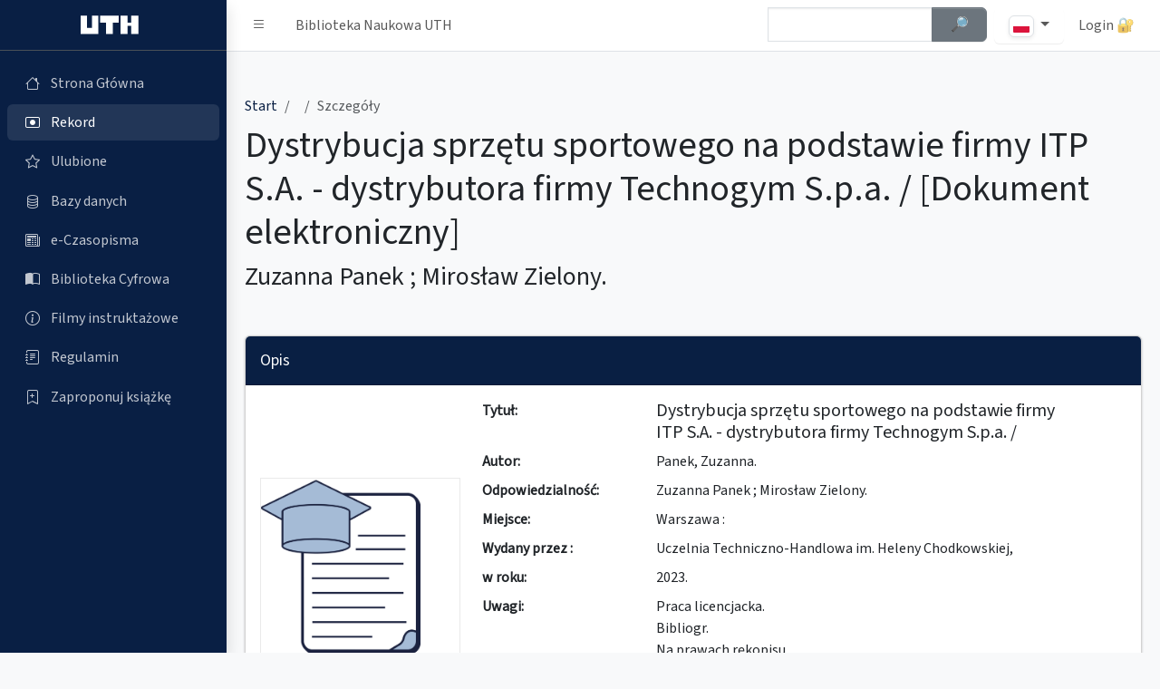

--- FILE ---
content_type: text/html; charset=utf-8
request_url: https://katalog.uth.edu.pl/cgi-bin/koha/opac-detail.pl?myhash=0x67887FB6AD973FA2A100FD22976DCEAE&mysearchid=156718&bib=82190
body_size: 9629
content:
<!DOCTYPE html>
<html lang="pl" id="mode">
<head>
    <meta http-equiv="content-type" content="text/html; charset=utf-8" />
    <title>KATALOG GŁÓWNY - Biblioteka Naukowa UTH</title>
    <meta name="description" content="KATALOG GŁÓWNY - Biblioteka Naukowa UTH" />
    <meta name="keywords" content="Koha, biblioteka, glowna, katalog, warszawa, uniwersytet, szczecinski" />
    <meta name="language" content="pl" />
    <meta name="Robots" content="ALL, INDEX" />
    <meta name="Author" content="Wojciech Zatorski" />
    <meta http-equiv="content-language" content="pl_PL" />
    <meta name="google" value="notranslate">
    <meta property="og:title" content="KATALOG GŁÓWNY - Biblioteka Naukowa UTH"/>
    <meta property="og:type" content="website" />
    <meta property="og:locale" content="pl_PL" />
    <meta property="og:locale:alternate" content="en_US" />
    <meta property="og:site_name" content="KATALOG GŁÓWNY" />
    <meta property="og:image" content="https://katalog.uth.edu.pl/opac-tmpl/css/pl/images/uth-logo-fff.svg" />
    <link href="/opac-tmpl/css/pl/images/uth-favicon1.svg" rel="icon" />
    <meta name="viewport" content="width=device-width, initial-scale=1.0">
    <link rel="stylesheet" href="https://cdn.jsdelivr.net/npm/@fontsource/source-sans-3@5.0.12/index.css" integrity="sha256-tXJfXfp6Ewt1ilPzLDtQnJV4hclT9XuaZUKyUvmyr+Q=" crossorigin="anonymous">
    <link rel="stylesheet" href="https://cdn.jsdelivr.net/npm/overlayscrollbars@2.3.0/styles/overlayscrollbars.min.css" integrity="sha256-dSokZseQNT08wYEWiz5iLI8QPlKxG+TswNRD8k35cpg=" crossorigin="anonymous">
    <link rel="stylesheet" href="https://cdn.jsdelivr.net/npm/bootstrap-icons@1.11.0/font/bootstrap-icons.min.css" integrity="sha256-Qsx5lrStHZyR9REqhUF8iQt73X06c8LGIUPzpOhwRrI=" crossorigin="anonymous">
    <link rel="stylesheet" href="/opac-tmpl/css/pl/css/adminlte.css?202601"><!--end::Required Plugin(AdminLTE)-->
    <link rel="stylesheet" type="text/css" href="/opac-tmpl/css/pl/includes/jquery.autocomplete.css" />
    <script type="text/javascript" src="/opac-tmpl/css/pl/js/jquery-1.4.2.min.js"></script>
    <script type="text/javascript" src="/opac-tmpl/css/pl/js/jquery.cookie.js"></script>
    <script type="text/javascript" src="/opac-tmpl/css/pl/js/jquery-ui.min.js"></script>
    <script type="text/javascript" src="/opac-tmpl/css/pl/js/jquery.blockUI.js"></script>
    <script type="text/javascript" src="/opac-tmpl/css/pl/js/jquery.autocomplete.js"></script>
    <script type="text/javascript" src="/opac-tmpl/css/pl/js/jquery.alphanumeric.pack.js"></script>
    <script type="text/javascript" src="/opac-tmpl/css/pl/js/jquery.tipTip.js"></script>
    <script type="text/javascript" src="/opac-tmpl/css/pl/js/jquery.tablesorter.min.js"></script>
    <script type="text/javascript" src="/opac-tmpl/css/pl/js/onenter.js?2024"></script>
    <script type="text/javascript" src="/opac-tmpl/css/pl/includes/basket.js?2024"></script>
    <script type="text/javascript" src="/opac-tmpl/css/pl/js/main.js?202402"></script>
    <script type="text/javascript" src="/opac-tmpl/css/pl/includes/main.js?202408"></script>
    <script type="text/javascript" src="/opac-tmpl/css/pl/js/check.js"></script>

    
		
		<meta name="citation_title" content="Dystrybucja sprzętu sportowego na podstawie firmy ITP S.A. - dystrybutora firmy Technogym S.p.a. / [Dokument elektroniczny]" />
		<meta name="citation_author" content="Panek, Zuzanna.">
		<meta name="citation_publication_date" content="2023">
	    
		<meta name="citation_isbn" content="">
		
    

    <script>
	var darkmode = window.matchMedia('(prefers-color-scheme: dark)').matches
	if (darkmode)
	{
	    $('#mode').attr('data-bs-theme', 'dark');
	    $('body').css('background','none');
	    $('<style>.kohadesktop { background: none; } .fc-scrollgrid-section-sticky th {background-color: gray;}</style>').appendTo('head');
	}
    </script>

<style>
    :root{
    --bs-primary: #091f43;
    --bs-primary-rgb: 9, 31, 67;
    --bs-link-color:  var(--bs-primary);
    --bs-link-color-rgb:  var(--bs-primary-rgb);	
    --bs-link-hover-color:  #d0002c;
    --bs-link-hover-color-rgb:  208, 0, 44;
    }
    
    .app-sidebar.bg-primary,
    .card.card-primary .card-header,
    .btn.btn-primary,
    .pagination .page-item.active .page-link{
    background-color:var(--bs-primary) !important;
    }
    
    .single-desc-title{width: 12em;}
    .single-desc-value{width: calc(100% - 12em);}
    
    @media (max-width: 575.98px) {
	.single-desc-title,
	.single-desc-value{width: 100%;}
	} 
</style>

</head>


<script type="text/javascript" src="/opac-tmpl/css/pl/js/detail.js"></script>
<SCRIPT language='javascript'>
	var MSG_NO_RECORD_SELECTED = 'Nie wybrano żadnego opisu.';
	var MSG_NO_RECORD_ADDED = 'Żaden opis nie został dodany do schowka';
	var MSG_CONFIRM_DEL_BASKET = 'Czy chcesz wyczyścić schowek?';
	var MSG_CONFIRM_DEL_RECORDS = 'Czy chcesz usunąć wybrane opisy ze schowka?';
	var MSG_BASKET_EMPTY = 'Schowek jest pusty';
	var MSG_RECORD_IN_BASKET =  'Opis znajduje sie juz w schowku';
	var MSG_RECORD_ADDED = 'Opis dodany do schowka';
	var MSG_NRECORDS_ADDED = 'Opisow dodanych';
	var MSG_NRECORDS_IN_BASKET = 'już w schowku';
	var MSG_NO_RECORD_SELECTED = 'Nie wybrałeś opisu';
	var MSG_NO_RECORD_ADDED = 'Żaden opis nie został dodany do schowka';
</SCRIPT>

<body class="layout-fixed sidebar-expand-lg bg-body-tertiary kohadesktop "> 
<div id="overDiv" style="position:absolute; visibility:hidden; z-index:1000;"></div>
    <div class="app-wrapper">
        <nav class="app-header navbar navbar-expand bg-body dont-print"> <!--begin::Container-->
            <div class="container-fluid"> <!--begin::Start Navbar Links-->
                <ul class="navbar-nav">
                    <li class="nav-item"><a class="nav-link" data-lte-toggle="sidebar" href="#" role="button" title="Pasek boczny" id="sidebar-button"><i role="img" aria-label="Pasek boczny" class="bi bi-list"></i></a> </li>
                    <li class="nav-item d-none d-md-block"><a href="/cgi-bin/koha/opac-main.pl" class="nav-link"> Biblioteka Naukowa UTH</a> </li>
                </ul> <!--end::Start Navbar Links--> <!--begin::End Navbar Links-->
                <ul class="navbar-nav ms-auto"> <!--begin::Navbar Search-->

                    <li class="nav-item me-2 d-none d-sm-block"> 
					<form action="/cgi-bin/koha/opac-search.pl" id="topsearch">
						<div class="input-group">
						<input type="hidden" name="op" value="do_search">
						<input type="hidden" name="type" value="opac">
						<input type="hidden" name="marclist" value="">
						<input type="hidden" name="and_or" value="and">

						<input type="hidden" name="excluding" value="">
						<input type="hidden" name="operator" value="contains">
						<input type="hidden" name="mongodb" value="$">
						<label for="topsearch-input" class="visually-hidden">Szybkie wyszukiwanie</label>
						<input class="form-control w-75 ac_input" id="topsearch-input" type="text" name="value" value="" tabindex="0" autocomplete="off">
						<button type="submit" class="w-25 btn btn-secondary" id="topsearch-submit">
						<strong><span class="visually-hidden">Szukaj </span>🔎︎</strong> 
						</button> 
						</div> 
					</form>
		    </li> <!--end::Navbar Search-->


		    <li class="nav-item dropdown">
			  <button type="button" class="nav-link btn btn-light dropdown-toggle" data-bs-toggle="dropdown" aria-haspopup="true" aria-expanded="false">
			    <img class="img-thumbnail img-fluid" style="height: 24px;" src="/opac-tmpl/css/pl/images/pl.svg" alt="pl" />
			  </button>
			  <ul class="dropdown-menu">
			    
			    <li><a class="dropdown-item" href="/cgi-bin/koha/changelanguage.pl?language=en_US.UTF-8"><img class="img-thumbnail img-fluid" style="height: 24px;" src="/opac-tmpl/css/pl/images/en.svg" alt="en" title="en" /> en</a></li>
			    
			    <li><a class="dropdown-item" href="/cgi-bin/koha/changelanguage.pl?language=pl_PL.UTF-8"><img class="img-thumbnail img-fluid" style="height: 24px;" src="/opac-tmpl/css/pl/images/pl.svg" alt="pl" title="pl" /> pl</a></li>
			    
			  </ul>
		    </li>

	
                    

	
                    <li class="nav-item dropdown user-menu"> <a class="nav-link loginicon" data-widget="navbar-search" href="/cgi-bin/koha/opac-user.pl" role="button">Login&nbsp;🔐</a>
                    </li> <!--end::User Menu Dropdown-->
	
                </ul> <!--end::End Navbar Links-->
            </div> <!--end::Container-->
        </nav> <!--end::Header--> <!--begin::Sidebar-->

        <aside class="app-sidebar bg-body-secondary shadow dont-print " data-bs-theme="dark">
            <div class="sidebar-brand"> <a href="/cgi-bin/koha/opac-main.pl" class="brand-link"> <!--begin::Brand Image--> <img src="/opac-tmpl/css/pl/images/uth-logo-fff.svg" alt="Logo" class="brand-image"> <!--end::Brand Image--> <!--begin::Brand Text--> <span class="brand-text fw-light"></span> <!--end::Brand Text--> </a> <!--end::Brand Link--> </div> 
            <div class="sidebar-wrapper">
                <nav class="mt-2">
                    <ul class="nav sidebar-menu flex-column" data-lte-toggle="treeview" data-accordion="false">

                        <li class="nav-item "> <a tabindex="0" href="/cgi-bin/koha/opac-main.pl" class="nav-link"> <i class="nav-icon bi bi-house"></i>
                                <p>Strona Główna</p>
                            </a> 
			</li>


    
                        <li class="nav-item menu-open"> <a href="/cgi-bin/koha/opac-detail.pl?bib=82190" class="nav-link"> <i class="nav-icon bi bi-record-btn"></i>
                                <p>
                                    Rekord
                                </p>
                            </a>
                        </li>
    






    

    
                        <li class="nav-item "> <a href="/cgi-bin/koha/opac-basket.pl" class="nav-link basket-link"> <i class="nav-icon bi bi-star"></i>
                                <p>
                                    Ulubione <span id="basket"><script type="text/javascript">if(basketcount){ document.write(basketcount) };</script></span>
                                </p>
                            </a>
                        </li>
    



                        <li class="nav-item "> <a target="_blank" href="https://www.uth.edu.pl/dla-studenta/biblioteka/bazy-danych" class="nav-link"> <i class="nav-icon bi bi-database"></i>
                                <p>Bazy danych</p>
                            </a> 
			</li>

                        <li class="nav-item "> <a target="_blank" href="https://www.uth.edu.pl/dla-studenta/biblioteka/czasopisma-on-line" class="nav-link"> <i class="nav-icon bi bi-newspaper"></i>
                                <p>e-Czasopisma</p>
                            </a> 
			</li>

                        <li class="nav-item "> <a target="_blank" href="https://ebiblioteka.uth.edu.pl/site/login-koha" class="nav-link"> <i class="nav-icon bi bi-book-half"></i>
                                <p>Biblioteka Cyfrowa</p>
                            </a> 
			</li>

                        <li class="nav-item "> <a target="_blank" href="https://www.uth.edu.pl/dla-studenta/biblioteka/porady-i-wskazowki/filmy-instruktazowe" class="nav-link"> <i class="nav-icon bi bi-info-circle"></i>
                                <p>Filmy instruktażowe</p>
                            </a> 
			</li>

                        <li class="nav-item "> <a target="_blank" href="https://www.uth.edu.pl/dla-studenta/biblioteka/porady-i-wskazowki/regulamin" class="nav-link"> <i class="nav-icon bi bi-journal-text"></i>
                                <p>Regulamin</p>
                            </a> 
			</li>

                        <li class="nav-item "> <a target="_blank" href="https://docs.google.com/forms/d/e/1FAIpQLSfLgCNY5UndVArwixK7fDgLkmJ8nfuhvzOxVYBOcqglkeUxcg/viewform" class="nav-link"> <i class="nav-icon bi bi-bookmark-plus"></i>
                                <p>Zaproponuj książkę</p>
                            </a> 
			</li>

                    </ul>
                </nav>
            </div>
        </aside>


        <main class="app-main" id="bibliomenu" data-item="1"> <!--begin::App Content Header-->
            <div class="app-content-header mt-4"> <!--begin::Container-->
                <div class="container-fluid"> <!--begin::Row-->
                    <div class="row">
                        <div class="col-sm-12">
                            <ol class="breadcrumb">
                                <li class="breadcrumb-item">
								<a href="/cgi-bin/koha/opac-main.pl"><span class="visually-hidden">Strona Główna</span>Start</a></li>
                                <li class="breadcrumb-item">
				    
                                <li class="breadcrumb-item active" aria-current="page">
                                   Szczegóły
                                </li>
                            </ol>
                        </div>
                        <div class="col-sm-12">
                            <h1 class="mb-2">Dystrybucja sprzętu sportowego na podstawie firmy ITP S.A. - dystrybutora firmy Technogym S.p.a. / [Dokument elektroniczny]</h1>
							<p class="single-author h3 mb-2">Zuzanna Panek ; Mirosław Zielony.</p><!-- Autor jako osobny paragraf -->
                        </div>
		    </div>
		</div>
	</div>

	    <div class="modal fade" id="imagemodal" tabindex="-1" role="dialog" aria-labelledby="myModalLabel" aria-hidden="true">
		<div class="modal-dialog">
		    <div class="modal-content">
    			<div class="modal-body">
			    <button type="button" class="bi bi-x-square-fill position-absolute top-0 end-0 m-2" aria-label="Close" data-dismiss="modal" data-bs-dismiss="modal"></button>
    			    <img src="" class="imagepreview" style="width: 100%;" alt="Okładka" title="Okładka" />
    			</div>
		    </div>
		</div>
	    </div>


            <div class="app-content mt-4"> <!--begin::Container-->
                <div class="container-fluid"> <!--begin::Row-->
	    	

                    <div class="row">
                        <div class="col-md-12">
                            <div class="card card-primary mb-4">
                                <div class="card-header">
                                    <h3 class="card-title">
					Opis
				    </h3>
                                </div> <!-- /.card-header -->
                                <div class="card-body">

							<div class="row">
								<div class="col-md-12 col-lg-3 col-xl-3 mb-4 mb-lg-0 d-flex align-items-center justify-content-center"> 
									<div class="d-flex align-items-center justify-content-center">
									
									<img src="/cgi-bin/koha/opac-showpic.pl?typ=PD&bibid=82190" alt="Okładka" title="Okładka" class="thumbnail" style="width: 100%; margin: 0px; padding: 0px;border: 1px solid #EAEAEA; clear: both;" />
									
									</div>				
								</div>
								
								<div class="col-md-12 col-lg-9 col-xl-9"> 
								  <div class="single-desc">
									<dl class="row mb-0">

				    
					  <dt class="single-desc-title">Tytuł:</dt><dd class="single-desc-value h5">Dystrybucja sprzętu sportowego na podstawie firmy ITP S.A. - dystrybutora firmy Technogym S.p.a. /</dd>                  

                      
                                        
                                        
                                        
                                        
                                        
                                            <dt class="single-desc-title"> Autor:</dt>
                                                <dd class="single-desc-value">
                                                    
                                                    Panek, Zuzanna.
                                                    
                                                    
                                                    
                                                </dd>
                                        
                                        <dt class="single-desc-title">Odpowiedzialność:</dt><dd class="single-desc-value">Zuzanna Panek ; Mirosław Zielony.</dd>
                                        
                                        
                                        <dt class="single-desc-title">Miejsce:</dt><dd class="single-desc-value">Warszawa :</dd>
                                        <dt class="single-desc-title">Wydany przez :</dt><dd class="single-desc-value">Uczelnia Techniczno-Handlowa im. Heleny Chodkowskiej,</dd>
                                        <dt class="single-desc-title">w roku:</dt><dd class="single-desc-value">2023.</dd>

                                        
                                        
                                        





				
					<dt class="single-desc-title">Uwagi:</dt><dd class="single-desc-value">
						
							<div> Praca licencjacka.<br />  </div>
						
							<div>Bibliogr.<br />  </div>
						
							<div>Na prawach rękopisu.<br />  </div>
						
							<div>Wymagania systemowe: dostępne na stanowisku stacjonarnym w bibliotece.<br />  </div>
						
					</dd>
				

				
				

				    <dt class="single-desc-title">Słowa kluczowe:</dt><dd class="single-desc-value">
						<div class="buttons d-flex flex-wrap gap-2">
					        
						    <a class="btn btn-outline-primary btn-sm" href="/cgi-bin/koha/opac-search.pl?js_token=&op=do_search&nbstatements=&marclist=&and_or=and&excluding=&operator=contains&oldtype=0&mongodb=%24&value=&marclist=biblio.title&and_or=and&excluding=&operator=contains&oldtype=0&mongodb=title&value=&marclist=biblio.author&and_or=and&excluding=&operator=contains&oldtype=0&mongodb=author&value=&marclist=biblio.seriestitle&and_or=and&excluding=&operator=contains&oldtype=0&mongodb=serial&value=&marclist=bibliosubject.subject&and_or=and&excluding=&operator=contains&oldtype=0&mongodb=subject%23&value=Dystrybucja&marclist=items.signature&and_or=and&excluding=&operator=%3D&oldtype=1&mongodb=signature%23&value=&marclist=biblioitems.itemtype&and_or=and&excluding=&operator=%3D&oldtype=1&mongodb=type%21&value=&marclist=items.holdingbranch&and_or=and&excluding=&operator=%3D&oldtype=0&mongodb=holdingbranch%21&value=&marclist=items.barcode&and_or=and&excluding=&operator=start&oldtype=0&mongodb=barcode%24&value=&marclist=biblioitems.isbn&and_or=and&excluding=&operator=%3D&oldtype=0&mongodb=isbn&value=&marclist=biblioitems.lccn&and_or=and&excluding=&operator=contains&oldtype=0&mongodb=lang%21&value=&marclist=biblioitems.publishercode&and_or=and&excluding=&operator=contains&oldtype=0&mongodb=publisher&value=&marclist=biblioitems.publicationyear&and_or=and&excluding=&operator=%3E%3D&oldtype=1&mongodb=publicationyear_start&value=&marclist=biblioitems.publicationyear&and_or=and&excluding=&operator=%3C%3D&oldtype=1&mongodb=publicationyear_end&value=&resultsperpage=20&orderby=biblio.title&desc_or_asc=ASC">Dystrybucja</a>
				    		
						    <a class="btn btn-outline-primary btn-sm" href="/cgi-bin/koha/opac-search.pl?js_token=&op=do_search&nbstatements=&marclist=&and_or=and&excluding=&operator=contains&oldtype=0&mongodb=%24&value=&marclist=biblio.title&and_or=and&excluding=&operator=contains&oldtype=0&mongodb=title&value=&marclist=biblio.author&and_or=and&excluding=&operator=contains&oldtype=0&mongodb=author&value=&marclist=biblio.seriestitle&and_or=and&excluding=&operator=contains&oldtype=0&mongodb=serial&value=&marclist=bibliosubject.subject&and_or=and&excluding=&operator=contains&oldtype=0&mongodb=subject%23&value=Fitness&marclist=items.signature&and_or=and&excluding=&operator=%3D&oldtype=1&mongodb=signature%23&value=&marclist=biblioitems.itemtype&and_or=and&excluding=&operator=%3D&oldtype=1&mongodb=type%21&value=&marclist=items.holdingbranch&and_or=and&excluding=&operator=%3D&oldtype=0&mongodb=holdingbranch%21&value=&marclist=items.barcode&and_or=and&excluding=&operator=start&oldtype=0&mongodb=barcode%24&value=&marclist=biblioitems.isbn&and_or=and&excluding=&operator=%3D&oldtype=0&mongodb=isbn&value=&marclist=biblioitems.lccn&and_or=and&excluding=&operator=contains&oldtype=0&mongodb=lang%21&value=&marclist=biblioitems.publishercode&and_or=and&excluding=&operator=contains&oldtype=0&mongodb=publisher&value=&marclist=biblioitems.publicationyear&and_or=and&excluding=&operator=%3E%3D&oldtype=1&mongodb=publicationyear_start&value=&marclist=biblioitems.publicationyear&and_or=and&excluding=&operator=%3C%3D&oldtype=1&mongodb=publicationyear_end&value=&resultsperpage=20&orderby=biblio.title&desc_or_asc=ASC">Fitness</a>
				    		
						    <a class="btn btn-outline-primary btn-sm" href="/cgi-bin/koha/opac-search.pl?js_token=&op=do_search&nbstatements=&marclist=&and_or=and&excluding=&operator=contains&oldtype=0&mongodb=%24&value=&marclist=biblio.title&and_or=and&excluding=&operator=contains&oldtype=0&mongodb=title&value=&marclist=biblio.author&and_or=and&excluding=&operator=contains&oldtype=0&mongodb=author&value=&marclist=biblio.seriestitle&and_or=and&excluding=&operator=contains&oldtype=0&mongodb=serial&value=&marclist=bibliosubject.subject&and_or=and&excluding=&operator=contains&oldtype=0&mongodb=subject%23&value=Kluby sportowe&marclist=items.signature&and_or=and&excluding=&operator=%3D&oldtype=1&mongodb=signature%23&value=&marclist=biblioitems.itemtype&and_or=and&excluding=&operator=%3D&oldtype=1&mongodb=type%21&value=&marclist=items.holdingbranch&and_or=and&excluding=&operator=%3D&oldtype=0&mongodb=holdingbranch%21&value=&marclist=items.barcode&and_or=and&excluding=&operator=start&oldtype=0&mongodb=barcode%24&value=&marclist=biblioitems.isbn&and_or=and&excluding=&operator=%3D&oldtype=0&mongodb=isbn&value=&marclist=biblioitems.lccn&and_or=and&excluding=&operator=contains&oldtype=0&mongodb=lang%21&value=&marclist=biblioitems.publishercode&and_or=and&excluding=&operator=contains&oldtype=0&mongodb=publisher&value=&marclist=biblioitems.publicationyear&and_or=and&excluding=&operator=%3E%3D&oldtype=1&mongodb=publicationyear_start&value=&marclist=biblioitems.publicationyear&and_or=and&excluding=&operator=%3C%3D&oldtype=1&mongodb=publicationyear_end&value=&resultsperpage=20&orderby=biblio.title&desc_or_asc=ASC">Kluby sportowe</a>
				    		
						    <a class="btn btn-outline-primary btn-sm" href="/cgi-bin/koha/opac-search.pl?js_token=&op=do_search&nbstatements=&marclist=&and_or=and&excluding=&operator=contains&oldtype=0&mongodb=%24&value=&marclist=biblio.title&and_or=and&excluding=&operator=contains&oldtype=0&mongodb=title&value=&marclist=biblio.author&and_or=and&excluding=&operator=contains&oldtype=0&mongodb=author&value=&marclist=biblio.seriestitle&and_or=and&excluding=&operator=contains&oldtype=0&mongodb=serial&value=&marclist=bibliosubject.subject&and_or=and&excluding=&operator=contains&oldtype=0&mongodb=subject%23&value=Logistyka&marclist=items.signature&and_or=and&excluding=&operator=%3D&oldtype=1&mongodb=signature%23&value=&marclist=biblioitems.itemtype&and_or=and&excluding=&operator=%3D&oldtype=1&mongodb=type%21&value=&marclist=items.holdingbranch&and_or=and&excluding=&operator=%3D&oldtype=0&mongodb=holdingbranch%21&value=&marclist=items.barcode&and_or=and&excluding=&operator=start&oldtype=0&mongodb=barcode%24&value=&marclist=biblioitems.isbn&and_or=and&excluding=&operator=%3D&oldtype=0&mongodb=isbn&value=&marclist=biblioitems.lccn&and_or=and&excluding=&operator=contains&oldtype=0&mongodb=lang%21&value=&marclist=biblioitems.publishercode&and_or=and&excluding=&operator=contains&oldtype=0&mongodb=publisher&value=&marclist=biblioitems.publicationyear&and_or=and&excluding=&operator=%3E%3D&oldtype=1&mongodb=publicationyear_start&value=&marclist=biblioitems.publicationyear&and_or=and&excluding=&operator=%3C%3D&oldtype=1&mongodb=publicationyear_end&value=&resultsperpage=20&orderby=biblio.title&desc_or_asc=ASC">Logistyka</a>
				    		
						    <a class="btn btn-outline-primary btn-sm" href="/cgi-bin/koha/opac-search.pl?js_token=&op=do_search&nbstatements=&marclist=&and_or=and&excluding=&operator=contains&oldtype=0&mongodb=%24&value=&marclist=biblio.title&and_or=and&excluding=&operator=contains&oldtype=0&mongodb=title&value=&marclist=biblio.author&and_or=and&excluding=&operator=contains&oldtype=0&mongodb=author&value=&marclist=biblio.seriestitle&and_or=and&excluding=&operator=contains&oldtype=0&mongodb=serial&value=&marclist=bibliosubject.subject&and_or=and&excluding=&operator=contains&oldtype=0&mongodb=subject%23&value=Sprzęt sportowy&marclist=items.signature&and_or=and&excluding=&operator=%3D&oldtype=1&mongodb=signature%23&value=&marclist=biblioitems.itemtype&and_or=and&excluding=&operator=%3D&oldtype=1&mongodb=type%21&value=&marclist=items.holdingbranch&and_or=and&excluding=&operator=%3D&oldtype=0&mongodb=holdingbranch%21&value=&marclist=items.barcode&and_or=and&excluding=&operator=start&oldtype=0&mongodb=barcode%24&value=&marclist=biblioitems.isbn&and_or=and&excluding=&operator=%3D&oldtype=0&mongodb=isbn&value=&marclist=biblioitems.lccn&and_or=and&excluding=&operator=contains&oldtype=0&mongodb=lang%21&value=&marclist=biblioitems.publishercode&and_or=and&excluding=&operator=contains&oldtype=0&mongodb=publisher&value=&marclist=biblioitems.publicationyear&and_or=and&excluding=&operator=%3E%3D&oldtype=1&mongodb=publicationyear_start&value=&marclist=biblioitems.publicationyear&and_or=and&excluding=&operator=%3C%3D&oldtype=1&mongodb=publicationyear_end&value=&resultsperpage=20&orderby=biblio.title&desc_or_asc=ASC">Sprzęt sportowy</a>
				    		
		    				</div>
				    </dd>


				    </dl>
				</div>
				</div>
				</div>

			    <hr class="border-primary my-4">
			    <div class="buttons mb-2 d-flex flex-wrap gap-2">
				

				  <a tabindex="-1" data-mdb-button-init="" data-mdb-ripple-init="" class="btn btn-outline-primary" href="javascript:void(0);" onclick="addRecord(82190)">Dodaj do ulubionych ⭐</a>
			    </div>

                                </div> <!-- /.card-body -->

                            </div> <!-- /.card -->

                        </div> <!-- /.col -->

                    </div> <!--end::Row-->

		


     
  
    
                    <div class="row">
                        <div class="col-md-12">
                            <div class="card card-secondary mb-4">
                                <div class="card-header">
				    <div class="row">
					<div class="col-xl-8 col-md-7 col-sm-12">
					    <h2 class="card-title">Dostępne pozycje</h2>
					</div> <!-- /.col -->

					<div class="col-xl-4 col-md-5 col-sm-12">
						<div class="itemsbut" data-bs-html="true" data-toggle="tooltip" data-placement="top">
							<input type="checkbox" id="onlyavailable" name="onlyavailable"> <label for="onlyavailable">Zawęża tabele z egzemplarzami do dostępnych</label></div>
					</div> <!-- /.col -->
				    </div>
                                </div> <!-- /.card-header -->
                                <div class="card-body">


					<div class="d-none d-md-block"> <!-- Na mobile ukrywamy wiersz nagłówka--!>
						<div class="row border-bottom mb-2 pb-2"> 
							<div class="col-md-2"><span class="h5">ID</span></div> <!-- /.col -->
							<div class="col-md-2"><span class="h5">Lokalizacja</span></div> <!-- /.col -->
							<div class="col-md-2"><span class="h5">Sygnatura</span></div> <!-- /.col -->
							<div class="col-md-2"><span class="h5">Status</span></div> <!-- /.col -->
							<div class="col-md-2"><span class="h5 text-capitalize">data zwrotu</span></div> <!-- /.col -->
							<div class="col-md-2"><span class="h5">Akcje</span></div> <!-- /.col -->
						</div> <!--end::Row-->
					</div>

				

					<div class="row border-bottom mb-2 pb-2"> <!-- Na mobile pokazujemy etykiete inline--!>
						<div class="col-md-2"><span class="d-inline d-md-none">ID: </span><b>PD.9658</b></div> <!-- /.col -->
						<div class="col-md-2">Archiwum Jagiellońska (A)</div> <!-- /.col -->
						<div class="col-md-2"><span class="d-inline d-md-none">Sygnatura: </span></div> <!-- /.col -->
						<div class="col-md-2"><span class="d-inline d-md-none">Status: </span>
                                    			
                                    			    Tylko na miejscu
                                			    
                                			    
                            				
						</div> <!-- /.col -->
						<div class="col-md-2"><span class="d-inline d-md-none">data zwrotu: </span>
						    
						</div> <!-- /.col -->

						<div class="col-md-2">
							    
							    
							    
							    
							    
							    <!--<span><br /><a class="make_at_location btn btn-warning" href="javascript:reservenow(117399,'2000500096587');">Na miejscu</a></span>-->
						</div> <!-- /.col -->
					</div> <!--end::Row-->
				


                            </div> <!-- /.card -->
                        </div> <!-- /.col -->
                    </div> <!--end::Row-->
		    </div>
                    <div class="row">
                        <div class="col-md-12">
			<div class="card card-secondary mb-4">
                                <div class="card-header">
				<h2 class="card-title">Dodatkowe informacje</h2>
				</div>
			
    			    <div class="card-body">
		
				<a class="btn btn-outline-secondary dropdown-toggle" data-bs-toggle="collapse" href="#CATALOGUE_CARD" role="button" aria-expanded="false" aria-controls="CATALOGUE_CARD">Pokaż kartę katalogową 🗃️</a>	

<div class="collapse" id="CATALOGUE_CARD">
		
<div class="alert alert-light my-3 font-monospace" id="CATALOGUE_CARD">		
 Panek, Zuzanna.<br/><br/> Zuzanna Panek ; Mirosław Zielony. Dystrybucja sprzętu sportowego na podstawie firmy ITP S.A. - dystrybutora firmy Technogym S.p.a. / <br/> &nbsp; &nbsp; Uczelnia Techniczno-Handlowa im. Heleny Chodkowskiej, Warszawa :  2023. - 49 s. :  il. <br/>    <br/>Dystrybucja    <br/>Fitness    <br/>Kluby sportowe    <br/>Logistyka    <br/>Sprzęt sportowy <br/><br/>&nbsp; &nbsp;<br/>PD.9658 
</div>
</div>

<hr class="border-secondary-subtle">
								
<a class="btn btn-outline-secondary dropdown-toggle" data-bs-toggle="collapse" href="#MARC21" role="button" aria-expanded="false" aria-controls="MARC21">Pokaż opis MARC 🗄️</a>	

<div class="collapse" id="MARC21">

	
	<div class="alert alert-info my-3 alert-dismissible fade show" role="alert">
	  <strong>Format MARC</strong> skrót od MAchine-Readable Cataloging) to międzynarodowy standard opisu danych bibliograficznych, który określa, jak zapisać opis bibliograficzny w formacie zrozumiałym zarówno dla ludzi, jak i dla komputerów. Informacje przedstawione w formacie MARC polecamy dla zaawansowanych użytkowników.
	  <button type="button" class="btn-close" data-bs-dismiss="alert" aria-label="Zamknij"></button>
	</div>


	<div>

	    
	    <div class="marc-group bg-light p-3 mb-3 rounded">
		
		<div class="marc-item mb-2 pb-2 row border-bottom">
			<h3 class="h5 col-12 col-md-4">001 -Numer kontrolny rekordu [,]</h3> 
			<ol class="list-group bg-light-subtle col-12 col-md-8">
			
				<li class="list-group-item"> 
					<ul class="list-group list-group-horizontal row">
					 <li class="list-group-item col-xs-12 col-sm-6 col-md-4 col-lg-1"><b>@</b></li>
					 <li class="list-group-item col-xs-12 col-sm-6 col-md-4 col-lg-4">Numer kontrolny rekordu</li>
					 <li class="list-group-item col-xs-12 col-sm-6 col-md-4 col-lg-7">UTH2023
					 
					</li>
					</ul>
			
				</li>
			</ol>
		</div>
		
		<div class="marc-item mb-2 pb-2 row border-bottom">
			<h3 class="h5 col-12 col-md-4">005 -DATA I CZAS OSTATNIEJ  MODYFIKACJI [,]</h3> 
			<ol class="list-group bg-light-subtle col-12 col-md-8">
			
				<li class="list-group-item"> 
					<ul class="list-group list-group-horizontal row">
					 <li class="list-group-item col-xs-12 col-sm-6 col-md-4 col-lg-1"><b>@</b></li>
					 <li class="list-group-item col-xs-12 col-sm-6 col-md-4 col-lg-4">pole kontrolne</li>
					 <li class="list-group-item col-xs-12 col-sm-6 col-md-4 col-lg-7">20230830134150.0
					 
					</li>
					</ul>
			
				</li>
			</ol>
		</div>
		
		<div class="marc-item mb-2 pb-2 row border-bottom">
			<h3 class="h5 col-12 col-md-4">006 -Dane kontrolne, dodatkowa charakterystyka dokumentu [,]</h3> 
			<ol class="list-group bg-light-subtle col-12 col-md-8">
			
				<li class="list-group-item"> 
					<ul class="list-group list-group-horizontal row">
					 <li class="list-group-item col-xs-12 col-sm-6 col-md-4 col-lg-1"><b>@</b></li>
					 <li class="list-group-item col-xs-12 col-sm-6 col-md-4 col-lg-4">a</li>
					 <li class="list-group-item col-xs-12 col-sm-6 col-md-4 col-lg-7">m|||||||| | ||||||
					 
					</li>
					</ul>
			
				</li>
			</ol>
		</div>
		
		<div class="marc-item mb-2 pb-2 row border-bottom">
			<h3 class="h5 col-12 col-md-4">008 -ELEMENTY DANYCH STAŁEJ DŁUGOŚCI [,]</h3> 
			<ol class="list-group bg-light-subtle col-12 col-md-8">
			
				<li class="list-group-item"> 
					<ul class="list-group list-group-horizontal row">
					 <li class="list-group-item col-xs-12 col-sm-6 col-md-4 col-lg-1"><b>@</b></li>
					 <li class="list-group-item col-xs-12 col-sm-6 col-md-4 col-lg-4">pole kontrolne</li>
					 <li class="list-group-item col-xs-12 col-sm-6 col-md-4 col-lg-7">230830            |||||s|| |   
					 
					</li>
					</ul>
			
				</li>
			</ol>
		</div>
		
		<div class="marc-item mb-2 pb-2 row border-bottom">
			<h3 class="h5 col-12 col-md-4">942 -Rodzaj dokumentu [ , ]</h3> 
			<ol class="list-group bg-light-subtle col-12 col-md-8">
			
				<li class="list-group-item"> 
					<ul class="list-group list-group-horizontal row">
					 <li class="list-group-item col-xs-12 col-sm-6 col-md-4 col-lg-1"><b>c</b></li>
					 <li class="list-group-item col-xs-12 col-sm-6 col-md-4 col-lg-4">Rodzaj dokumentu</li>
					 <li class="list-group-item col-xs-12 col-sm-6 col-md-4 col-lg-7">Prace dyplomowe Jagiellońska
					 
					</li>
					</ul>
			
				</li>
			</ol>
		</div>
		
		<div class="marc-item mb-2 pb-2 row border-bottom">
			<h3 class="h5 col-12 col-md-4">999 -Rekord powiązany [ , ]</h3> 
			<ol class="list-group bg-light-subtle col-12 col-md-8">
			
				<li class="list-group-item"> 
					<ul class="list-group list-group-horizontal row">
					 <li class="list-group-item col-xs-12 col-sm-6 col-md-4 col-lg-1"><b>a</b></li>
					 <li class="list-group-item col-xs-12 col-sm-6 col-md-4 col-lg-4">Nr Libry</li>
					 <li class="list-group-item col-xs-12 col-sm-6 col-md-4 col-lg-7">MD
					 
					</li>
					</ul>
			
				</li>
			</ol>
		</div>
		
	    </div>
		<hr class="border-2 border-secondary my-4">
	    

	    
	    <div class="marc-group bg-light p-3 mb-3 rounded">
		
		<div class="marc-item mb-2 pb-2 row border-bottom">
			<h3 class="h5 col-12 col-md-4">040 -Instytucja sporządzająca opis [ , ]</h3> 
			<ol class="list-group bg-light-subtle col-12 col-md-8">
			
				<li class="list-group-item"> 
					<ul class="list-group list-group-horizontal row">
					 <li class="list-group-item col-xs-12 col-sm-6 col-md-4 col-lg-1"><b>a</b></li>
					 <li class="list-group-item col-xs-12 col-sm-6 col-md-4 col-lg-4">Instytucja, która sporządziła opis (NP)</li>
					 <li class="list-group-item col-xs-12 col-sm-6 col-md-4 col-lg-7">WA CHODKOWSKA
					 
					</li>
					</ul>
			
				<li class="list-group-item"> 
					<ul class="list-group list-group-horizontal row">
					 <li class="list-group-item col-xs-12 col-sm-6 col-md-4 col-lg-1"><b>c</b></li>
					 <li class="list-group-item col-xs-12 col-sm-6 col-md-4 col-lg-4">Instytucja, która sporządziła rekord (NP)</li>
					 <li class="list-group-item col-xs-12 col-sm-6 col-md-4 col-lg-7">WA CHODKOWSKA
					 
					</li>
					</ul>
			
				</li>
			</ol>
		</div>
		
		<div class="marc-item mb-2 pb-2 row border-bottom">
			<h3 class="h5 col-12 col-md-4">100 -Hasło główne - nazwa osobowa [1, ]</h3> 
			<ol class="list-group bg-light-subtle col-12 col-md-8">
			
				<li class="list-group-item"> 
					<ul class="list-group list-group-horizontal row">
					 <li class="list-group-item col-xs-12 col-sm-6 col-md-4 col-lg-1"><b>a</b></li>
					 <li class="list-group-item col-xs-12 col-sm-6 col-md-4 col-lg-4">Nazwa osobowa (NP)</li>
					 <li class="list-group-item col-xs-12 col-sm-6 col-md-4 col-lg-7">Panek, Zuzanna.
					
						<a href="/cgi-bin/koha/opac-search.pl?op=do_search&amp;marclist=700a&amp;operator==&amp;type=intranet&amp;value=Panek%2C%20Zuzanna." title='Wyszukaj w Panek, Zuzanna.'>
							<img border="0" src="/opac-tmpl/css/pl/images/filefind.png" height="15" alt="Find" title='Wyszukaj w Panek, Zuzanna.'>
						</a>
					 
					</li>
					</ul>
			
				</li>
			</ol>
		</div>
		
		<div class="marc-item mb-2 pb-2 row border-bottom">
			<h3 class="h5 col-12 col-md-4">245 -Strefa tytułu i oznaczenia odpowiedzialności [1,0]</h3> 
			<ol class="list-group bg-light-subtle col-12 col-md-8">
			
				<li class="list-group-item"> 
					<ul class="list-group list-group-horizontal row">
					 <li class="list-group-item col-xs-12 col-sm-6 col-md-4 col-lg-1"><b>a</b></li>
					 <li class="list-group-item col-xs-12 col-sm-6 col-md-4 col-lg-4">Tytuł</li>
					 <li class="list-group-item col-xs-12 col-sm-6 col-md-4 col-lg-7">Dystrybucja sprzętu sportowego na podstawie firmy ITP S.A. - dystrybutora firmy Technogym S.p.a. /
					
						<a href="/cgi-bin/koha/opac-search.pl?op=do_search&amp;marclist=773a&amp;operator==&amp;type=intranet&amp;value=Dystrybucja%20sprz%C4%99tu%20sportowego%20na%20podstawie%20firmy%20ITP%20S.A.%20-%20dystrybutora%20firmy%20Technogym%20S.p.a.%20%2F" title='Wyszukaj w Dystrybucja sprzętu sportowego na podstawie firmy ITP S.A. - dystrybutora firmy Technogym S.p.a. /'>
							<img border="0" src="/opac-tmpl/css/pl/images/filefind.png" height="15" alt="Find" title='Wyszukaj w Dystrybucja sprzętu sportowego na podstawie firmy ITP S.A. - dystrybutora firmy Technogym S.p.a. /'>
						</a>
					 
					</li>
					</ul>
			
				<li class="list-group-item"> 
					<ul class="list-group list-group-horizontal row">
					 <li class="list-group-item col-xs-12 col-sm-6 col-md-4 col-lg-1"><b>c</b></li>
					 <li class="list-group-item col-xs-12 col-sm-6 col-md-4 col-lg-4">Pozostałe elementy strefy tytułu i oznaczenia odpowiedzialności (NP)</li>
					 <li class="list-group-item col-xs-12 col-sm-6 col-md-4 col-lg-7">Zuzanna Panek ; Mirosław Zielony.
					 
					</li>
					</ul>
			
				<li class="list-group-item"> 
					<ul class="list-group list-group-horizontal row">
					 <li class="list-group-item col-xs-12 col-sm-6 col-md-4 col-lg-1"><b>h</b></li>
					 <li class="list-group-item col-xs-12 col-sm-6 col-md-4 col-lg-4">Określenie rodzaju dokumentu</li>
					 <li class="list-group-item col-xs-12 col-sm-6 col-md-4 col-lg-7">de
					 
					</li>
					</ul>
			
				</li>
			</ol>
		</div>
		
		<div class="marc-item mb-2 pb-2 row border-bottom">
			<h3 class="h5 col-12 col-md-4">260 -Strefa adresu wydawniczego [ , ]</h3> 
			<ol class="list-group bg-light-subtle col-12 col-md-8">
			
				<li class="list-group-item"> 
					<ul class="list-group list-group-horizontal row">
					 <li class="list-group-item col-xs-12 col-sm-6 col-md-4 col-lg-1"><b>a</b></li>
					 <li class="list-group-item col-xs-12 col-sm-6 col-md-4 col-lg-4">Miejsce wydania (P)</li>
					 <li class="list-group-item col-xs-12 col-sm-6 col-md-4 col-lg-7">Warszawa :
					 
					</li>
					</ul>
			
				<li class="list-group-item"> 
					<ul class="list-group list-group-horizontal row">
					 <li class="list-group-item col-xs-12 col-sm-6 col-md-4 col-lg-1"><b>b</b></li>
					 <li class="list-group-item col-xs-12 col-sm-6 col-md-4 col-lg-4">Nazwa wydawcy (P)</li>
					 <li class="list-group-item col-xs-12 col-sm-6 col-md-4 col-lg-7">Uczelnia Techniczno-Handlowa im. Heleny Chodkowskiej,
					 
					</li>
					</ul>
			
				<li class="list-group-item"> 
					<ul class="list-group list-group-horizontal row">
					 <li class="list-group-item col-xs-12 col-sm-6 col-md-4 col-lg-1"><b>c</b></li>
					 <li class="list-group-item col-xs-12 col-sm-6 col-md-4 col-lg-4">Data wydania (P)</li>
					 <li class="list-group-item col-xs-12 col-sm-6 col-md-4 col-lg-7">2023.
					 
					</li>
					</ul>
			
				</li>
			</ol>
		</div>
		
		<div class="marc-item mb-2 pb-2 row border-bottom">
			<h3 class="h5 col-12 col-md-4">700 -Hasło dodatkowe - nazwa osobowa [1, ]</h3> 
			<ol class="list-group bg-light-subtle col-12 col-md-8">
			
				<li class="list-group-item"> 
					<ul class="list-group list-group-horizontal row">
					 <li class="list-group-item col-xs-12 col-sm-6 col-md-4 col-lg-1"><b>a</b></li>
					 <li class="list-group-item col-xs-12 col-sm-6 col-md-4 col-lg-4">Nazwa osobowa (NP)</li>
					 <li class="list-group-item col-xs-12 col-sm-6 col-md-4 col-lg-7">Zielony, Mirosław.
					
						<a href="/cgi-bin/koha/opac-search.pl?op=do_search&amp;marclist=100a&amp;operator==&amp;type=intranet&amp;value=Zielony%2C%20Miros%C5%82aw." title='Wyszukaj w Zielony, Mirosław.'>
							<img border="0" src="/opac-tmpl/css/pl/images/filefind.png" height="15" alt="Find" title='Wyszukaj w Zielony, Mirosław.'>
						</a>
					 
					</li>
					</ul>
			
				<li class="list-group-item"> 
					<ul class="list-group list-group-horizontal row">
					 <li class="list-group-item col-xs-12 col-sm-6 col-md-4 col-lg-1"><b>e</b></li>
					 <li class="list-group-item col-xs-12 col-sm-6 col-md-4 col-lg-4">Określenie rodzaju współpracy (NP)</li>
					 <li class="list-group-item col-xs-12 col-sm-6 col-md-4 col-lg-7">Promotor
					 
					</li>
					</ul>
			
				</li>
			</ol>
		</div>
		
	    </div>
		<hr class="border-2 border-secondary my-4">	
	    

	    
	    <div class="marc-group bg-light p-3 mb-3 rounded">
		
		<div class="marc-item mb-2 pb-2 row border-bottom">
			<h3 class="h5 col-12 col-md-4">300 -Strefa opisu fizycznego [ , ]</h3> 
			<ol class="list-group bg-light-subtle col-12 col-md-8">
			
				<li class="list-group-item"> 
					<ul class="list-group list-group-horizontal row">
					 <li class="list-group-item col-xs-12 col-sm-6 col-md-4 col-lg-1"><b>a</b></li>
					 <li class="list-group-item col-xs-12 col-sm-6 col-md-4 col-lg-4">Określenie formy książki i/lub objętość (NP)</li>
					 <li class="list-group-item col-xs-12 col-sm-6 col-md-4 col-lg-7">49 s. :
					 
					</li>
					</ul>
			
				<li class="list-group-item"> 
					<ul class="list-group list-group-horizontal row">
					 <li class="list-group-item col-xs-12 col-sm-6 col-md-4 col-lg-1"><b>b</b></li>
					 <li class="list-group-item col-xs-12 col-sm-6 col-md-4 col-lg-4">Oznaczenie ilustracji (NP)</li>
					 <li class="list-group-item col-xs-12 col-sm-6 col-md-4 col-lg-7">il.
					 
					</li>
					</ul>
			
				</li>
			</ol>
		</div>
		
	    </div>
		<hr class="border-2 border-secondary my-4">	
	    

	    


	    

	    
	    <div class="marc-group bg-light p-3 mb-3 rounded">
		
		<div class="marc-item mb-2 pb-2 row border-bottom">
			<h3 class="h5 col-12 col-md-4">502 -Uwaga dot. dysertacji [ , ]</h3> 
			<ol class="list-group bg-light-subtle col-12 col-md-8">
			
				<li class="list-group-item"> 
					<ul class="list-group list-group-horizontal row">
					 <li class="list-group-item col-xs-12 col-sm-6 col-md-4 col-lg-1"><b>a</b></li>
					 <li class="list-group-item col-xs-12 col-sm-6 col-md-4 col-lg-4">Uwaga dot. dysertacji</li>
					 <li class="list-group-item col-xs-12 col-sm-6 col-md-4 col-lg-7">Praca licencjacka.
					 
					</li>
					</ul>
			
				</li>
			</ol>
		</div>
		
		<div class="marc-item mb-2 pb-2 row border-bottom">
			<h3 class="h5 col-12 col-md-4">504 -Uwaga dot. bibliografii załącznikowej [ , ]</h3> 
			<ol class="list-group bg-light-subtle col-12 col-md-8">
			
				<li class="list-group-item"> 
					<ul class="list-group list-group-horizontal row">
					 <li class="list-group-item col-xs-12 col-sm-6 col-md-4 col-lg-1"><b>a</b></li>
					 <li class="list-group-item col-xs-12 col-sm-6 col-md-4 col-lg-4">Uwaga dot. bibliografii załącznikowej</li>
					 <li class="list-group-item col-xs-12 col-sm-6 col-md-4 col-lg-7">Bibliogr.
					 
					</li>
					</ul>
			
				</li>
			</ol>
		</div>
		
		<div class="marc-item mb-2 pb-2 row border-bottom">
			<h3 class="h5 col-12 col-md-4">506 -Uwaga dot. ograniczeń w rozpowszechnianiu [ , ]</h3> 
			<ol class="list-group bg-light-subtle col-12 col-md-8">
			
				<li class="list-group-item"> 
					<ul class="list-group list-group-horizontal row">
					 <li class="list-group-item col-xs-12 col-sm-6 col-md-4 col-lg-1"><b>a</b></li>
					 <li class="list-group-item col-xs-12 col-sm-6 col-md-4 col-lg-4">Warunki rozpowszechniania</li>
					 <li class="list-group-item col-xs-12 col-sm-6 col-md-4 col-lg-7">Na prawach rękopisu.
					 
					</li>
					</ul>
			
				</li>
			</ol>
		</div>
		
		<div class="marc-item mb-2 pb-2 row border-bottom">
			<h3 class="h5 col-12 col-md-4">538 -Wymagania techniczne [ , ]</h3> 
			<ol class="list-group bg-light-subtle col-12 col-md-8">
			
				<li class="list-group-item"> 
					<ul class="list-group list-group-horizontal row">
					 <li class="list-group-item col-xs-12 col-sm-6 col-md-4 col-lg-1"><b>a</b></li>
					 <li class="list-group-item col-xs-12 col-sm-6 col-md-4 col-lg-4">Tekst uwagi</li>
					 <li class="list-group-item col-xs-12 col-sm-6 col-md-4 col-lg-7">Wymagania systemowe: dostępne na stanowisku stacjonarnym w bibliotece.
					 
					</li>
					</ul>
			
				</li>
			</ol>
		</div>
		
	    </div>
		<hr class="border-2 border-secondary my-4">	
	    

	    
	    <div class="marc-group bg-light p-3 mb-3 rounded">
		
		<div class="marc-item mb-2 pb-2 row border-bottom">
			<h3 class="h5 col-12 col-md-4">692 -Deskryptor [ , ]</h3> 
			<ol class="list-group bg-light-subtle col-12 col-md-8">
			
				<li class="list-group-item"> 
					<ul class="list-group list-group-horizontal row">
					 <li class="list-group-item col-xs-12 col-sm-6 col-md-4 col-lg-1"><b>x</b></li>
					 <li class="list-group-item col-xs-12 col-sm-6 col-md-4 col-lg-4">Deskryptor</li>
					 <li class="list-group-item col-xs-12 col-sm-6 col-md-4 col-lg-7">Dystrybucja
					 
					</li>
					</ul>
			
				</li>
			</ol>
		</div>
		
		<div class="marc-item mb-2 pb-2 row border-bottom">
			<h3 class="h5 col-12 col-md-4">692 -Deskryptor [ , ]</h3> 
			<ol class="list-group bg-light-subtle col-12 col-md-8">
			
				<li class="list-group-item"> 
					<ul class="list-group list-group-horizontal row">
					 <li class="list-group-item col-xs-12 col-sm-6 col-md-4 col-lg-1"><b>x</b></li>
					 <li class="list-group-item col-xs-12 col-sm-6 col-md-4 col-lg-4">Deskryptor</li>
					 <li class="list-group-item col-xs-12 col-sm-6 col-md-4 col-lg-7">Fitness
					 
					</li>
					</ul>
			
				</li>
			</ol>
		</div>
		
		<div class="marc-item mb-2 pb-2 row border-bottom">
			<h3 class="h5 col-12 col-md-4">692 -Deskryptor [ , ]</h3> 
			<ol class="list-group bg-light-subtle col-12 col-md-8">
			
				<li class="list-group-item"> 
					<ul class="list-group list-group-horizontal row">
					 <li class="list-group-item col-xs-12 col-sm-6 col-md-4 col-lg-1"><b>x</b></li>
					 <li class="list-group-item col-xs-12 col-sm-6 col-md-4 col-lg-4">Deskryptor</li>
					 <li class="list-group-item col-xs-12 col-sm-6 col-md-4 col-lg-7">Kluby sportowe
					 
					</li>
					</ul>
			
				</li>
			</ol>
		</div>
		
		<div class="marc-item mb-2 pb-2 row border-bottom">
			<h3 class="h5 col-12 col-md-4">692 -Deskryptor [ , ]</h3> 
			<ol class="list-group bg-light-subtle col-12 col-md-8">
			
				<li class="list-group-item"> 
					<ul class="list-group list-group-horizontal row">
					 <li class="list-group-item col-xs-12 col-sm-6 col-md-4 col-lg-1"><b>x</b></li>
					 <li class="list-group-item col-xs-12 col-sm-6 col-md-4 col-lg-4">Deskryptor</li>
					 <li class="list-group-item col-xs-12 col-sm-6 col-md-4 col-lg-7">Logistyka
					 
					</li>
					</ul>
			
				</li>
			</ol>
		</div>
		
		<div class="marc-item mb-2 pb-2 row border-bottom">
			<h3 class="h5 col-12 col-md-4">692 -Deskryptor [ , ]</h3> 
			<ol class="list-group bg-light-subtle col-12 col-md-8">
			
				<li class="list-group-item"> 
					<ul class="list-group list-group-horizontal row">
					 <li class="list-group-item col-xs-12 col-sm-6 col-md-4 col-lg-1"><b>x</b></li>
					 <li class="list-group-item col-xs-12 col-sm-6 col-md-4 col-lg-4">Deskryptor</li>
					 <li class="list-group-item col-xs-12 col-sm-6 col-md-4 col-lg-7">Sprzęt sportowy
					 
					</li>
					</ul>
			
				</li>
			</ol>
		</div>
		
	    </div>
		<hr class="border-2 border-secondary my-4">	
	    

	    

	    

	    

        </div>
	</div>
    </div>
    </div>

</div>


    



                </div> <!--end::Container-->
            </div> <!--end::App Content-->

        </main> <!--end::App Main--> <!--begin::Footer-->


        <footer class="app-footer">
		<div class="row small text-secondary">
			<div class="col-12 col-lg-6">
				<strong>Biblioteka Naukowa Uczelni Techniczno-Handlowej</strong> im. H. Chodkowskiej<br>
				<strong>Wypożyczalnia Jutrzenki,</strong> 02-231 Warszawa ul. Jutrzenki 135, tel. (22) 262-88-40</br>
				<strong>Wypożyczalnia Jagiellońska,</strong> 03-301 Warszawa ul. Jagiellońska 82F, tel. (22) 262-88-42</br>
				<strong>Wydział Zamiejscowy w Płońsku,</strong> tel. 785 880 480
			</div>
			
			<div class="col-12 col-lg-3">
				Wtorek - Czwartek: 8:00-15:00</br>
				Sobota: 8:30-15:00</br>
				Niedziela: 8:30-13:30<br />
				sob-ndz zjazdowe 10:00-14:00
			</div>

			<div class="col-12 col-lg-3">
				<a href="mailto:biblioteka@uth.edu.pl">biblioteka@uth.edu.pl</a><br><br>
				© 2005 - 2025 Comptech-IT
			</div>
		</div>

        </footer>
</div>
    <script src="/opac-tmpl/css/pl/js/overlayscrollbars.browser.es6.min.js" integrity="sha256-H2VM7BKda+v2Z4+DRy69uknwxjyDRhszjXFhsL4gD3w=" crossorigin="anonymous"></script>
    <script src="/opac-tmpl/css/pl/js/popper.min.js" integrity="sha256-whL0tQWoY1Ku1iskqPFvmZ+CHsvmRWx/PIoEvIeWh4I=" crossorigin="anonymous"></script>
    <script src="/opac-tmpl/css/pl/js/bootstrap.min.js" integrity="sha256-YMa+wAM6QkVyz999odX7lPRxkoYAan8suedu4k2Zur8=" crossorigin="anonymous"></script>
    <script src="/opac-tmpl/css/pl/js/adminlte.js"></script> 
    <script>
        const SELECTOR_SIDEBAR_WRAPPER = ".sidebar-wrapper";
        const Default = {
            scrollbarTheme: "os-theme-light",
            scrollbarAutoHide: "leave",
            scrollbarClickScroll: true,
        };

    const urlParams = new URLSearchParams(window.location.search);
    // Sprawdzamy, czy parametr logout.x istnieje
    if (urlParams.has('logout.x')) {
        // Przekierowanie na wylogowanie Google
        window.location.href = 'https://accounts.google.com/Logout';
    }


        document.addEventListener("DOMContentLoaded", function() {
            const sidebarWrapper = document.querySelector(SELECTOR_SIDEBAR_WRAPPER);
            if (
                sidebarWrapper &&
                typeof OverlayScrollbarsGlobal?.OverlayScrollbars !== "undefined"
            ) {
                OverlayScrollbarsGlobal.OverlayScrollbars(sidebarWrapper, {
                    scrollbars: {
                        theme: Default.scrollbarTheme,
                        autoHide: Default.scrollbarAutoHide,
                        clickScroll: Default.scrollbarClickScroll,
                    },
                });
            };

	    const element = document.getElementById('lastrecord');
	    if (element) {
                element.scrollIntoView({ behavior: 'smooth' });
            }
        });
    </script>
    <script>
    const sortBtn = document.getElementById('sortBtn');

    if (sortBtn) {
    document.getElementById('sortBtn').addEventListener('click', function () {
    const select = document.getElementById('sorting');
    const value = select.value; // np. "biblio.author-az"

    // Rozbijamy na orderby i kierunek
    const [orderby, direction] = value.split('-');

    // Mapowanie kierunku
    const descOrAsc = direction === 'az' ? 'ASC' : 'DESC';

    // Aktualny URL
    const url = new URL(window.location.href);

    // Podmiana parametrów
    url.searchParams.set('orderby', orderby);
    url.searchParams.set('desc_or_asc', descOrAsc);

    // Przejście na nowy URL
    window.location.href = url.toString();
    });
    }
    </script>

<script>
(function () {
  const COOKIE = "opac_js_token";

  function rand(len) {
    const chars = "abcdefghijklmnopqrstuvwxyz0123456789";
    let out = "";
    for (let i = 0; i < len; i++) {
      out += chars[Math.floor(Math.random() * chars.length)];
    }
    return out;
  }

  function setCookieWS(name, val) {
    document.cookie = name + "=" + val + "; path=/; SameSite=Lax";
  }

  function getCookieWS(name) {
    return document.cookie.split("; ").find(r => r.startsWith(name + "="));
  }

    var token = Date.now().toString(36) + rand(16);
    var vtoken = getCookieWS(COOKIE);

    if (!vtoken) {
        setCookieWS(COOKIE, token);
    } else {
        token = vtoken.split('=')[1];
    }

    // dodaj token do formularzy wyszukiwania
    document.querySelectorAll('form[action*="opac-search.pl"]').forEach(f => {
      const i = document.createElement("input");
      i.type = "hidden";
      i.name = "js_token";
      i.value = token;
      f.appendChild(i);
    });
})();
</script>

<script>
(function () {
  const COOKIE = "opac_js_token";

  function rand(len) {
    const chars = "abcdefghijklmnopqrstuvwxyz0123456789";
    let out = "";
    for (let i = 0; i < len; i++) {
      out += chars[Math.floor(Math.random() * chars.length)];
    }
    return out;
  }

  function setCookieWS(name, val) {
    document.cookie = name + "=" + val + "; path=/; SameSite=Lax";
  }

  function getCookieWS(name) {
    return document.cookie.split("; ").find(r => r.startsWith(name + "="));
  }

    var token = Date.now().toString(36) + rand(16);
    var vtoken = getCookieWS(COOKIE);

    if (!vtoken) {
        setCookieWS(COOKIE, token);
    } else {
        token = vtoken.split('=')[1];
    }

    // dodaj token do formularzy wyszukiwania
    document.querySelectorAll('form[action*="opac-search.pl"]').forEach(f => {
      const i = document.createElement("input");
      i.type = "hidden";
      i.name = "js_token";
      i.value = token;
      f.appendChild(i);
    });
})();
</script>


<script>
$(window).load(function() {
  $('[data-toggle="tooltip"]').tooltip();
})
</script>

</body>
</html>



--- FILE ---
content_type: text/javascript
request_url: https://katalog.uth.edu.pl/opac-tmpl/css/pl/includes/main.js?202408
body_size: 2156
content:
function page_block()
{
    $.blockUI({
                fadeOut: 700,
                fadeIn: 700,
                timeout: 2000,
                showOverlay: false,
                centerY: false,
		 css: { 
                border: 'none', 
                width: '400px',
                padding: '15px', 
                right: '10px',
                left: '',
                top: '80px',
                backgroundColor: '#000', 
                '-webkit-border-radius': '10px', 
                '-moz-border-radius': '10px', 
                opacity: .7, 
                color: '#fff'
                },message: '<h1> Wymagane minimum 2 znaki!</h1>'}); 
}
                                                                                            	    
function page_unblock()
{
    $.unblockUI({ fadeOut: 200 }); 
                                                                                            		
}
                        
 function findValue(li) {
  if( li == null ) return alert("No match!");
 
  // if coming from an AJAX call, let's use the CityId as the value
  if( !!li.extra ) var sValue = li.extra[0];
 
 // otherwise, let's just display the value in the text box
 else var sValue = li.selectValue;
 
 //alert("The value you selected was: " + sValue);
 }
 
 function selectItem(li) {
  findValue(li);
 }
 
 function formatItem(row) {
/*  return row[0] + " (" + row[1] + ")";*/
  return row[0] ;

 }

 function fiszkaAuthor(but) {
    var status = $(but).attr('data-status');
    if (status == 'more')
    {
	$(but).html($(but).attr('data-less'));
	$(but).attr('data-status', 'less');
	$('#afiszka').removeClass('fiszka').addClass('fiszkaOn');
    }else{
	$(but).html($(but).attr('data-more'));
	$(but).attr('data-status', 'more');
	$('#afiszka').removeClass('fiszkaOn').addClass('fiszka');
    }
    return false;
 }

 function fiszkaSeries(but) {
    var status = $(but).attr('data-status');
    if (status == 'more')
    {
	$(but).html($(but).attr('data-less'));
	$(but).attr('data-status', 'less');
	$('#sfiszka').removeClass('fiszka').addClass('fiszkaOn');
    }else{
	$(but).html($(but).attr('data-more'));
	$(but).attr('data-status', 'more');
	$('#sfiszka').removeClass('fiszkaOn').addClass('fiszka');
    }
    return false;
 }

 function fiszkaStatus(but) {
    var status = $(but).attr('data-status');
    if (status == 'more')
    {
	$(but).html($(but).attr('data-less'));
	$(but).attr('data-status', 'less');
	$('#ssfiszka').removeClass('fiszka').addClass('fiszkaOn');
    }else{
	$(but).html($(but).attr('data-more'));
	$(but).attr('data-status', 'more');
	$('#ssfiszka').removeClass('fiszkaOn').addClass('fiszka');
    }
    return false;
 }

 function fiszkaType(but) {
    var status = $(but).attr('data-status');
    if (status == 'more')
    {
	$(but).html($(but).attr('data-less'));
	$(but).attr('data-status', 'less');
	$('#ttfiszka').removeClass('fiszka').addClass('fiszkaOn');
    }else{
	$(but).html($(but).attr('data-more'));
	$(but).attr('data-status', 'more');
	$('#ttfiszka').removeClass('fiszkaOn').addClass('fiszka');
    }
    return false;
 }

 function fiszkaYears(but) {
    var status = $(but).attr('data-status');
    if (status == 'more')
    {
	$(but).html($(but).attr('data-less'));
	$(but).attr('data-status', 'less');
	$('#yfiszka').removeClass('fiszka').addClass('fiszkaOn');
    }else{
	$(but).html($(but).attr('data-more'));
	$(but).attr('data-status', 'more');
	$('#yfiszka').removeClass('fiszkaOn').addClass('fiszka');
    }
    return false;
 }

 function fiszkaLangs(but) {
    var status = $(but).attr('data-status');
    if (status == 'more')
    {
	$(but).html($(but).attr('data-less'));
	$(but).attr('data-status', 'less');
	$('#lfiszka').removeClass('fiszka').addClass('fiszkaOn');
    }else{
	$(but).html($(but).attr('data-more'));
	$(but).attr('data-status', 'more');
	$('#lfiszka').removeClass('fiszkaOn').addClass('fiszka');
    }
    return false;
 }
  
 function fiszkaBranches(but) {
    var status = $(but).attr('data-status');
    if (status == 'more')
    {
	$(but).html($(but).attr('data-less'));
	$(but).attr('data-status', 'less');
	$('#ofiszka').removeClass('fiszka').addClass('fiszkaOn');
    }else{
	$(but).html($(but).attr('data-more'));
	$(but).attr('data-status', 'more');
	$('#ofiszka').removeClass('fiszkaOn').addClass('fiszka');
    }
    return false;
 }

 function newItemsDisplay() {
 const branches = [];
 const branches_start = [];
 const branches_end = [];
 const branches_name = [];

 var tableitems = document.getElementById('tableitems');
 var openitems;

 if (document.getElementById('bibliomenu')) {
    openitems= document.getElementById('bibliomenu').getAttribute('data-item');
 }

 if (tableitems) 
 {
    var items = tableitems.getElementsByTagName('tbody').item(0).getElementsByTagName('tr');

    for (var idx=0; idx < items.length; idx++) {
	v = items[idx];
	var branch = $(v).attr('data-branch');
	var descr = $(v).attr('data-item');
	var branch_name = $(v).attr('data-location');

	if (branch && branch.length > 0) {
	    if (branches[branch]) {
		branches[branch]++;
	    } else {
		branches[branch]=1;
	    }

	    if (!branches_start[branch]) {
		branches_start[branch] = descr;
		branches_end[branch] = '';
	    } else {
		branches_end[branch] = descr;
	    }
		branches_name[branch] = branch_name;

	}
    }

      for (var idx in branches) {
	v = branches[idx];
	if (v > 0) {
	    for (var idx2=0; idx2 < items.length; idx2++) {
		var vv = items[idx2];
		var kk = idx2;
		var branch = $(vv).attr('data-branch');
		const regex = /\([0-9][0-9][0-9][0-9]\)/g;


		if (branch == idx) {

		    var bstart = branches_start[branch].match(regex);
		    var bend = branches_end[branch].match(regex);

		    if (bstart && bstart.length > 0) {
		        bstart = bstart[0].toString().replace('(','').replace(')','');
		    } else {
		        bstart = '';
		    }

		    if (bend && bend.length > 0) {
			bend = bend[0].toString().replace('(','').replace(')','');
		    } else {
			bend = '';
		    }

		    var range = '';
		    if (bstart.length > 1) {
			if (bstart == bend) {
			    bend = '';
			}

			range = bstart + ' - ' + bend;
		    }

		    $(vv).before('<tr><th colspan="1">' + branches_name[branch] + ' ' + range + '</th><th colspan="5">&nbsp;</th><th class="text-center"><a href="#" class="branch_plus" data-branch="' + branch + '" title="' + branch + '"><i class="bi bi-plus-circle"></i></a> <a class="branch_minus" data-branch="' + branch + '" href="#" title="' + branch + '"><i class="bi bi-dash-circle"></i></a></th></tr>');
		    $('tr.branch_' + branch).css('display', 'none');
		    break;
		}
	    };
	}
    }

    if (openitems == 1)
    {
      for (var idx in branches) {
        $('tr.branch_' + idx).css('display', 'table-row');
      }
    }

    $('.branch_plus').bind('click', function(t)
    {
	var branch = $(this).attr('data-branch');
        $('tr.branch_' + branch).css('display', 'table-row');
	return false;
    });

    $('.branch_minus').bind('click', function(t)
    {
	var branch = $(this).attr('data-branch');
        $('tr.branch_' + branch).css('display', 'none');
	return false;
    });

 }
 }

 function fiszka_on()
 {
    $('#sidebar-fiszki-button').attr('data-status', 'on');
    $('#fiszka_body').show(500);
    $('#fiszka_page').addClass('col-md-3').removeClass('col-md-1');
    $('#results_page').addClass('col-md-9').removeClass('col-md-12');
    writeCookie('sidebar_fiszka', 'on');
 }

 function fiszka_off(mode)
 {
    $('#sidebar-fiszki-button').attr('data-status', 'off');
    if (mode > 0) {
	$('#fiszka_body').css('display','none');
    } else {
	$('#fiszka_body').hide(500);
    }

    $('#fiszka_page').removeClass('col-md-3').addClass('col-md-1');
    $('#results_page').removeClass('col-md-9').addClass('col-md-12');
    writeCookie('sidebar_fiszka', 'off');
 }

 function search_on()
 {
    $('#sidebar-search-button').attr('data-status', 'on');
    $('#search_body').show(500);
    writeCookie('sidebar_search', 'on');
 }

 function search_off(mode)
 {
    $('#sidebar-search-button').attr('data-status', 'off');
    if (mode > 0) {
	$('#search_body').css('display','none');
    } else {
	$('#search_body').hide(500);
    }

    writeCookie('sidebar_search', 'off');
 }

 function Dopop(link) 
 {
    newin = window.open(link,'popup','width=750,height=500,toolbar=false,scrollbars=yes');
    newin.focus();
 }


 $(document).ready(function()
 {
    $('#sidebar-button').bind('click', function(t)
    {
	var status = 1;
	if ($('body').hasClass('sidebar-open')) {	
	    status = 0;
	}

	writeCookie('sidebar', status);
    });

    $('#sidebar-fiszki-button').bind('click', function(t)
    {
	var status = $('#sidebar-fiszki-button').attr('data-status');
	if (status == 'on') {
	    fiszka_off();
	} else {
	    fiszka_on();
	}

	return false;
    });

    $('#sidebar-search-button').bind('click', function(t)
    {
	var status = $('#sidebar-search-button').attr('data-status');
	if (status == 'on') {
	    search_off();
	} else {
	    search_on();
	}

	return false;
    });

/*
    var r = getCookie('sidebar_fiszka');
    if ((r == 'off') || (r === undefined)) {
	fiszka_off(1);
    }

    var r = getCookie('sidebar_search');
    if ((r == 'off') || (r === undefined)) {
	search_off(1);
    }
*/
    $("#whattofind").autocomplete(
     "/cgi-bin/koha/opac-autocomplete.pl",
     {
      delay:10,
      minChars:4,
      matchSubset:1,
      matchContains:1,
      cacheLength:10,
      maxItemsToShow:10,
      selectFirst:false,
      onItemSelect:selectItem,
      onFindValue:findValue,
      formatItem:formatItem
     }
     );

     $('.tooltip').tipTip();

     $('.draggable').draggable();
    newItemsDisplay();
 });

                                                                    		